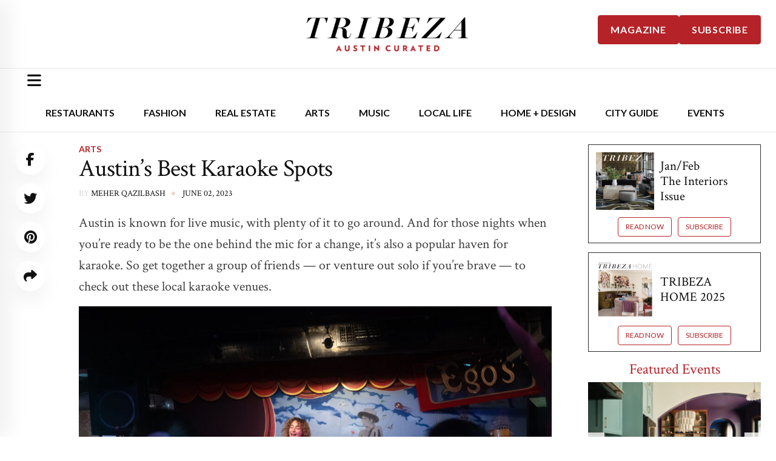

--- FILE ---
content_type: text/html; charset=utf-8
request_url: https://www.google.com/recaptcha/api2/aframe
body_size: 265
content:
<!DOCTYPE HTML><html><head><meta http-equiv="content-type" content="text/html; charset=UTF-8"></head><body><script nonce="8LSAPmcCwT2cJhX14t7t7w">/** Anti-fraud and anti-abuse applications only. See google.com/recaptcha */ try{var clients={'sodar':'https://pagead2.googlesyndication.com/pagead/sodar?'};window.addEventListener("message",function(a){try{if(a.source===window.parent){var b=JSON.parse(a.data);var c=clients[b['id']];if(c){var d=document.createElement('img');d.src=c+b['params']+'&rc='+(localStorage.getItem("rc::a")?sessionStorage.getItem("rc::b"):"");window.document.body.appendChild(d);sessionStorage.setItem("rc::e",parseInt(sessionStorage.getItem("rc::e")||0)+1);localStorage.setItem("rc::h",'1768884076765');}}}catch(b){}});window.parent.postMessage("_grecaptcha_ready", "*");}catch(b){}</script></body></html>

--- FILE ---
content_type: text/css; charset=UTF-8
request_url: https://tribeza.com/wp-content/themes/tribeza.com/dist/styles/single-city-guide-1a7a8e1345.css
body_size: -549
content:
.single-article-outer-wraps.is-city-guide .city-guide-intro{margin-top:20px}.single-article-outer-wraps.is-city-guide hr.title{border-top:6px solid #000}.single-article-outer-wraps.is-city-guide .blog-details-content h1{color:var(--tg-theme-primary)}

--- FILE ---
content_type: application/javascript; charset=UTF-8
request_url: https://tribeza.com/wp-content/themes/tribeza.com/dist/scripts/ias-article-21b721c162.js
body_size: -415
content:
var ias=new InfiniteAjaxScroll("main.main",{item:".single-article-outer-wraps",next:".navigation.pagination .next-link a",pagination:".navigation.pagination",negativeMargin:400,logger:!1});ias.on("load",function(a){a.nocache=!0}),ias.on("page",function(a){document.title=a.title;var i=history.state;history.replaceState(i,a.title,a.url)}),ias.on("appended",function(a){jQuery(document).trigger("ias-page-reloaded")});

--- FILE ---
content_type: application/javascript; charset=UTF-8
request_url: https://tribeza.com/wp-content/themes/tribeza.com/dist/scripts/city-guide-slider-3618e1c2f0.js
body_size: -456
content:
jQuery(function(){new Swiper(".city-guide-side.not-loaded",{loop:!0,slidesPerView:1,spaceBetween:0,preloadImages:!1,lazyLoading:!1,autoplay:{delay:5e3},navigation:{nextEl:".swiper-button-next",prevEl:".swiper-button-prev"}});jQuery(".city-guide-side.not-loaded").removeClass("not-loaded"),jQuery(document).on("ias-page-reloaded",function(e){new Swiper(".city-guide-side.not-loaded",{loop:!0,slidesPerView:1,spaceBetween:0,navigation:{nextEl:".swiper-button-next",prevEl:".swiper-button-prev"}});jQuery(".city-guide-side.not-loaded").removeClass("not-loaded")})});